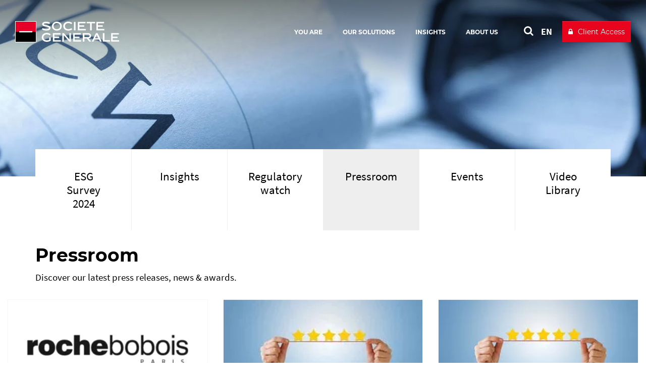

--- FILE ---
content_type: text/html; charset=utf-8
request_url: https://www.securities-services.societegenerale.com/en/insights/pressroom/summary-page/57544-3/
body_size: 7489
content:
<!DOCTYPE html>
<html dir="ltr" lang="en-Us">
<head>

<meta charset="utf-8">


<base href="https://www.securities-services.societegenerale.com/">



<meta name="viewport" content="user-scalable=no, initial-scale=1.0, maximum-scale=1, width=device-width" />
<meta name="twitter:card" content="summary" />
<meta name="format-detection" content="telephone=no" />















<title>Pressroom  - Societe Generale Securities Services</title><meta name="title" content="Pressroom" />
<!-- HrefLang&Canonic -->
<link rel="alternate" hreflang="fr" href="https://www.securities-services.societegenerale.com/fr/insights/espace-presse/summary-page/57544-3/" />
<link rel="alternate" hreflang="de" href="https://www.securities-services.societegenerale.com/de/insights/presse/summary-page/57544-3/" />
<link rel="alternate" hreflang="it" href="https://www.securities-services.societegenerale.com/it/insights/pressroom/summary-page/57544-3/" />
<link rel="alternate" hreflang="en" href="https://www.securities-services.societegenerale.com/en/insights/pressroom/summary-page/57544-3/" />
<link rel="canonical" href="https://www.securities-services.societegenerale.com/en/insights/pressroom/summary-page/57544-3/"  />
<!-- SocialsMetas -->
<meta property="og:title" content="Pressroom"/>
<meta property="og:site_name" content="Société Générale"/>
<meta property="og:image" content="https://www.securities-services.societegenerale.com//typo3temp/assets/_processed_/8/d/csm_pressroom-header_9e62d93df2.webp"/>
<meta property="twitter:card" content="summary_large_image"/>
<meta property="twitter:title" content="Pressroom"/>
<meta property="twitter:image" content="https://www.securities-services.societegenerale.com//typo3temp/assets/_processed_/8/d/csm_pressroom-header_9e62d93df2.webp"/>
<meta property="og:url" content="https://www.securities-services.societegenerale.com/en/insights/pressroom/summary-page/57544-3/"/>
<meta property="twitter:url" content="https://www.securities-services.societegenerale.com/en/insights/pressroom/summary-page/57544-3/"/>		<meta http-equiv="X-UA-Compatible" content="IE=edge" />
		<meta name="msapplication-config" content="none" /><link rel="apple-touch-icon" href="/typo3conf/ext/bi_template/res/img/sg.jpg" /><meta name="apple-mobile-web-app-title" content="Société Générale" /><meta name="apple-mobile-web-app-status-bar-style" content="default" /><meta name="apple-mobile-web-app-capable" content="yes" /><link rel="author" href="https://plus.google.com/108633454649832462728" /><link rel="alternate" type="application/rss+xml" href="https://feeds.feedburner.com/SGSSEN" title="Société Générale Securities Services - News" /><link rel="alternate" type="application/rss+xml" href="https://feeds.feedburner.com/SGSSEN" title="Société Générale Securities Services - News" /><link rel="alternate" type="application/rss+xml" href="https://feeds.feedburner.com/SGSSEN-videos" title="Société Générale Securities Services - videos" />		<link rel="shortcut icon" href="/typo3conf/ext/bi_template/themes/default/res/favicon/favicon.ico" type="image/x-icon">
		<link rel="icon" href="/typo3conf/ext/bi_template/themes/default/res/favicon/favicon.png" type="image/png">
		<link rel="icon" sizes="32x32" href="/typo3conf/ext/bi_template/themes/default/res/favicon/favicon-32.png" type="image/png">
		<link rel="icon" sizes="64x64" href="/typo3conf/ext/bi_template/themes/default/res/favicon/favicon-64.png" type="image/png">
		<link rel="icon" sizes="96x96" href="/typo3conf/ext/bi_template/themes/default/res/favicon/favicon-96.png" type="image/png">
		<link rel="icon" sizes="196x196" href="/typo3conf/ext/bi_template/themes/default/res/favicon/favicon-196.png" type="image/png">
		<meta name="msapplication-TileImage" content="/typo3conf/ext/bi_template/themes/default/res/favicon/favicon-144.png">
		<meta name="msapplication-TileColor" content="#FFFFFF"><script nonce="bWEGcVg2EK1FB5E+kW38AQ==" data-move="0">var GBIS = JSON.parse('{"movingLineColor":"#e60028","tracking":{"pageType":false},"lang":"en","frontend_editing":false}');</script><link rel="preload stylesheet" as="style" href="/typo3conf/ext/bi_template/themes/default/res/css/fonts.css" /><style type="text/css"></style><style type="text/css">.logo, .design2018.transparentHeader.transparentHeader--scrolled .logo{background-image:url("/fileadmin/user_upload/logos/sg_group_2025.svg");} .logoWhite .logo{background-image:url("/fileadmin/user_upload/logos/sg_group_2025-blanc.svg");} </style>
<link rel="alternate" hreflang="en-Us" href="https://www.securities-services.societegenerale.com/en/insights/pressroom/summary-page/57544-3/"/>
<link rel="alternate" hreflang="fr-FR" href="https://www.securities-services.societegenerale.com/fr/insights/espace-presse/summary-page/57544-3/"/>
<link rel="alternate" hreflang="de-DE" href="https://www.securities-services.societegenerale.com/de/insights/presse/summary-page/57544-3/"/>
<link rel="alternate" hreflang="it-IT" href="https://www.securities-services.societegenerale.com/it/insights/pressroom/summary-page/57544-3/"/>
<link rel="alternate" hreflang="x-default" href="https://www.securities-services.societegenerale.com/en/insights/pressroom/summary-page/57544-3/"/>
<link rel="stylesheet" href="/typo3conf/ext/bi_template/themes/default/res/css/styles.css?1769686158" media="all"><link rel="stylesheet" href="/fileadmin/extra_css/1979.css?1718792232" media="all"><link rel="stylesheet" href="/typo3conf/ext/ps_quantumsearch/Resources/Public/css/styles.css?1706549468" media="all"><link rel="stylesheet" type="text/css" href="/typo3temp/themecolorcss/1979-inline260130.css" media="all"></head>
<body class="fullwidth headerOneLine transparentHeader designPb2019 design2018 logoWhite pageTitle--menu page1985">
<noscript><iframe src="https://www.googletagmanager.com/ns.html?id=GTM-WTL5HKW" height="0" width="0" style="display:none;visibility:hidden"></iframe></noscript><!-- _headerOneLine.tmpl (pb2019) -->
<div id="menu_accessible">
	<ul>
		<li><a href="https://www.securities-services.societegenerale.com/en/insights/pressroom/summary-page/57544-3/#main" id="menu_accessible--main">Go to content</a></li>
		<li><a href="https://www.securities-services.societegenerale.com/en/insights/pressroom/summary-page/57544-3/#menu-header" id="menu_accessible--menu">Go to menu</a></li>
		<li><a href="https://www.securities-services.societegenerale.com/en/insights/pressroom/summary-page/57544-3/#form-search" id="menu_accessible--search">Go to search</a></li>
	</ul>
</div>

<div class="navmobile" id="navmobile">
	<div class="navmobileSearch"></div>
	<div class="navmobileMenu"></div>
	<div class="navmobileLang" data-label="OTHER LANGUAGES"></div>
</div>






<div class="mainContainer en">

	<header class="mainHeader mainHeader__oneline" role="banner">

		<div class="topHeader">
			<div class="container">
				<div class="row">
					<div class="col-sm-12">
						<div class="mainLogo" itemscope itemtype="http://schema.org/Organization" >
									<a href="/en/" itemprop="url" class="my-svg-container " aria-label="Société Générale - go to homepage" ><span class="logo"></span><div class="mainLogoBaseline"></div></a>
						</div>
						<nav class="mainHeader--menu" aria-label="navigation principale">
							<ul class="mainMenuOneLine"><li id="itemMenu31730" class="lvl1 theme"><a href="/en/you-are/"><span>You are</span></a><ul class="mainMenuOneLine__sub"><li id="itemMenu13220" class="lvl1 theme0"><a href="/en/solution-finder/asset-managers/"><span>Asset Managers</span></a></li><li id="itemMenu13222" class="lvl1 theme0"><a href="/en/solution-finder/asset-owners/"><span>Asset Owners</span></a></li><li id="itemMenu13224" class="lvl1 theme0"><a href="/en/solution-finder/private-equity-real-estate-loan-funds-managers/"><span>Private Equity, Real Estate & Private Debt Funds Managers</span></a></li><li id="itemMenu13228" class="lvl1 theme0"><a href="/en/solution-finder/banks-brokers-dealers/"><span>Banks, Brokers & Dealers</span></a></li><li id="itemMenu13226" class="lvl1 theme0"><a href="/en/solution-finder/issuers/"><span>Issuers</span></a></li></ul></li><li id="itemMenu12904" class="lvl1 theme0"><a href="/en/solution-finder/"><span>Our solutions </span></a><ul class="mainMenuOneLine__sub"><li id="itemMenu12914" class="lvl1 theme0"><a href="/en/solution-finder/execution-dealing-services-deal/"><span>Execution & Dealing Services (I-DEAL)</span></a></li><li id="itemMenu12918" class="lvl1 theme0"><a href="/en/solution-finder/alternative-funds-services-private-equity-real-estate-loan-funds/"><span>Alternative Funds Services and Financing Solutions</span></a></li><li id="itemMenu24560" class="lvl1 theme"><a href="/en/solution-finder/etf-fund-services/"><span>ETF Fund Services</span></a></li><li id="itemMenu27522" class="lvl1 theme"><a href="/en/solution-finder/our-esg-solutions/"><span>Our ESG solutions</span></a></li><li id="itemMenu28627" class="lvl1 theme"><a href="/en/solution-finder/my-sgss/" title="Optimisez vos interactions avec MySGSS, un point d’entrée unique à tous vos services SGSS"><span>MySGSS</span></a></li><li class="mainMenuOneLine__sub__sep"></li><li id="itemMenu13230" class="lvl1 theme0"><a href="/en/solution-finder/"><span>All solutions</span></a></li></ul></li><li id="itemMenu8622" class="lvl1 theme0"><a href="/en/insights/" aria-current="true"><span>Insights</span></a><ul class="mainMenuOneLine__sub"><li id="itemMenu29632" class="lvl1 theme"><a href="/en/insights/esg-survey-2024/"><span>ESG Survey 2024</span></a></li><li id="itemMenu25214" class="lvl1 theme"><a href="/en/insights/" aria-current="true"><span>Insights</span></a></li><li id="itemMenu12897" class="lvl1 theme0"><a href="/en/insights/regulatory-watch/"><span>Regulatory watch</span></a></li><li id="itemMenu1985" class="lvl1 theme0"><a href="/en/insights/pressroom/" aria-current="page"><span>Pressroom</span></a></li><li id="itemMenu12895" class="lvl1 theme0"><a href="/en/insights/upcoming-events/"><span>Events</span></a></li><li id="itemMenu2059" class="lvl1 theme0"><a href="/en/insights/video-library/"><span>Video Library</span></a></li></ul></li><li id="itemMenu1989" class="lvl1 theme0"><a href="/en/about/"><span>About us</span></a><ul class="mainMenuOneLine__sub"><li id="itemMenu12942" class="lvl1 theme0"><a href="https://www.securities-services.societegenerale.com/en/about/#company"><span>Company</span></a></li><li id="itemMenu12944" class="lvl1 theme0"><a href="https://www.securities-services.societegenerale.com/en/about/#clients"><span>Our clients</span></a></li><li id="itemMenu1986" class="lvl1 theme0"><a href="/en/about/locations/"><span>Locations</span></a></li><li id="itemMenu12987" class="lvl1 theme0"><a href="https://www.securities-services.societegenerale.com/en/about/#governance"><span>Governance</span></a></li><li id="itemMenu12948" class="lvl1 theme0"><a href="https://www.securities-services.societegenerale.com/en/about/#joinus"><span>Join us</span></a></li><li id="itemMenu12946" class="lvl1 theme0"><a href="https://www.securities-services.societegenerale.com/en/about/#awardsandcertifications"><span>Certifications</span></a></li></ul></li></ul>
						</nav>
						<div class="actionsMenu">
							<div class="search actionsMenuItem" id="form-search"  role="search">
								
        <!-- case 3 : Quantum -->
        <div id="sb-search" class="sb-search sb-search--qwant">
            <a class="searchQwantum" href="/en/search-results/">
                <span class="searchQwantum__label">Search with Quantum</span>
                <span class="fa fa-search"></span>
            </a>
        </div>
    









							</div>
							<div class="langList actionsMenuItem" aria-haspopup="true"><div id="langueSwitcherForm"><ul><li><a lang="en" data-idlang="0" aria-label="See website in English" title="English" href="/en/insights/pressroom/summary-page/57544-3/" class="anim__underline act" aria-current="page">EN</a></li><li><a lang="fr" data-idlang="2" aria-label="See website in Français" title="Français" href="/fr/insights/espace-presse/summary-page/57544-3/" class="anim__underline">FR</a></li><li><a lang="it" data-idlang="8" aria-label="See website in Italian" title="Italian" href="/it/insights/pressroom/summary-page/57544-3/" class="anim__underline">IT</a></li><li><a lang="de" data-idlang="3" aria-label="See website in Deutsch" title="Deutsch" href="/de/insights/presse/summary-page/57544-3/" class="anim__underline">DE</a></li></ul></div></div>
							<div class="clientBtn"><div class="mobileBaseline"></div><div id="clientBtnDropDown">		<a 
									href="https://www.securities-services.societegenerale.com/en/login-sgmarkets" 
									target="_blank" 
									onclick='ga("send", {"hitType" : "event","eventCategory" : "Client button","eventAction" : "click","eventLabel" : "Client Access"});'
									title="Client access to : Client Access " 
									class="btn btn-primary"><span>Client Access</span></a></div></div>
						</div>
						<div class="menuButton">
							<button class="bt-menu-trigger" aria-expanded="false" aria-controls="navmobile"><strong class="accessi">menu</strong><span></span></button>
						</div>
					</div>
				</div>
			</div>
			
		</div>

	</header>
<!-- fullwide.withheader2018.tmpl -->
<main id="main" role="main">

	

	<div class="contentHeader" >
		<div class="headerImage" data-ratio="4.08" data-stellar-background-ratio="0.5">	<img srcset="/typo3temp/assets/_processed_/8/d/csm_pressroom-header_b72bd54e5d.webp 810w, /typo3temp/assets/_processed_/8/d/csm_pressroom-header_552fbbde0a.webp 1920w" sizes="100vw" src="/typo3temp/assets/_processed_/8/d/csm_pressroom-header_552fbbde0a.webp" width="1920" height="471" alt="" /></div>
	</div>


	<div class="zonetitre ">
		<div class="container maincontainer">
			<div class="row zonetitre__rootline">
				<div class="col-md-12">
					<nav aria-label="Breadcrumb"><ol class="rootline-menu breadcrumb" itemscope itemtype="https://schema.org/BreadcrumbList"><li itemprop="itemListElement" itemscope itemtype="https://schema.org/ListItem" class="first"><a href="/en/" itemscope itemprop="item" itemtype="https://schema.org/WebPage"><span itemprop="name">Home</span></a><meta itemprop="position" content="1"></li><li  itemprop="itemListElement" itemscope itemtype="https://schema.org/ListItem"><a href="/en/insights/" itemscope itemprop="item" itemtype="https://schema.org/WebPage"><span itemprop="name">Insights and news</span></a><meta itemprop="position" content="2"></li><li aria-current="page" itemprop="itemListElement" itemscope itemtype="https://schema.org/ListItem"><span itemprop="name">Pressroom</span><meta itemprop="position" content="3"></li></ol></nav>
				</div>
			</div>
			<div class="row zonetitre__socials" >
				<div class="col-md-12" >
					
				</div>
			</div>
			<div class="row zonetitre__title">
				<div class="col-md-12" role="main">
					
					
				</div>
			</div>
			<div class="pageMenu"><a href="/en/insights/esg-survey-2024/">ESG Survey 2024</a><a href="/en/insights/">Insights</a><a href="/en/insights/regulatory-watch/">Regulatory watch</a><a href="/en/insights/pressroom/" class="active" aria-current="page">Pressroom</a><a href="/en/insights/upcoming-events/">Events</a><a href="/en/insights/video-library/">Video Library</a></div>
		</div><!-- fin de maincontainer -->
	</div><!-- fint zonetitre-->


	

	<div class="container container_fullwide content">
		<div class="row">
			<div class="col-md-12 mainCol" role="main">
				<div class="containerContent">
					<div data-anchor="#c119293" class="ttcContent  default" >
<div id="c119293" class="frame frame-default frame-type-header frame-layout-0"><h2 class="">
				Pressroom
			</h2></div>

</div><div data-anchor="#c119297" class="ttcContent  default" >
<div id="c119297" class="frame frame-default frame-type-text frame-layout-0"><a id="pressreleases"></a><p class="bodytext">Discover our latest press releases, news &amp; awards.</p></div>

</div><div data-anchor="#c57544" class="ttcContent  default ttcContent_fullwidth " >
<div id="c57544" class="frame frame-default frame-type-list frame-layout-0"><!--

		BEGIN: Content of extension "bi_sg_summary", plugin "tx_bisgsummary_pi2"

	--><div class="tx-bisgsummary-pi2"><div class="wallCard nbPerLine3" id="wallCard57544"><div class="summaryWallAjax"><div class="resultsContainer"><div class="wallCardItems"><div class="wallCardRow wallCardRow_card"><div id="card2-21317" tabindex="0"
					 class="card cardType2"
					 data-dimratio="1-1"
					 data-dimratiomobile="1-1"
					 data-type="2"
					 data-ref="2-21317"
					 data-href="/en/insights/pressroom/press/news/sgss-roche-bobois-issuer-services/"
				
				
				
				aria-label="Societe Generale Securities Services (SGSS) chosen by Roche Bobois for its complete range of Issuer Services"
				><div class="cardContent  haveDate  haveVisuel haveDesc dateAbove"><div class="cardContentSub"><div class="visuel"><img srcset="/typo3temp/assets/_processed_/4/e/csm_RocheBobois_SGSS_Main_261f600315.webp 1x, /typo3temp/assets/_processed_/4/e/csm_RocheBobois_SGSS_Main_bcf73561c5.webp 2x" src="/typo3temp/assets/_processed_/4/e/csm_RocheBobois_SGSS_Main_bcf73561c5.webp" width="600" height="300" alt="" /></div><div class="mask"></div><div class="cardContentTxt"><span class="dateTitle">
									05 Jul 2022
								</span><br /><span class="title">
								Societe Generale Securities Services (SGSS) chosen by Roche Bobois for its complete range of Issuer Services
								
							</span><br /><span class="desc">Having won the request for proposal launched by Roche Bobois SA in early 2022, SGSS is now in charge of the full set of...</span></div><div class="taxoWrap"><div class="taxoLabel">Press</div><div class="desc">Having won the request for proposal launched by Roche Bobois SA in early 2022, SGSS is now in charge of the full set of issuer services...</div><a class="googleLink" tabindex="-1" href="/en/insights/pressroom/press/news/sgss-roche-bobois-issuer-services/">Societe Generale Securities Services (SGSS) chosen by Roche Bobois for its complete range of Issuer Services</a></div></div></div></div></div><div class="wallCardRow wallCardRow_card"><div id="card2-21271" tabindex="0"
					 class="card cardType2"
					 data-dimratio="1-1"
					 data-dimratiomobile="1-1"
					 data-type="2"
					 data-ref="2-21271"
					 data-href="/en/insights/pressroom/press/news/sgss-switzerland-romania-czech-republic-morocco-awarded-best-sub-custodian-bank-2022-global-finance/"
				
				
				
				aria-label="Societe Generale Securities Services (SGSS) Switzerland, Romania, Czech Republic and Morocco awarded best sub-custodian bank 2022 by Global Finance"
				><div class="cardContent  haveDate  haveVisuel haveDesc dateAbove"><div class="cardContentSub"><div class="visuel"><img srcset="/typo3temp/assets/_processed_/d/1/csm_Global-Custody-Award-2020-Russia-main_04_db0a4cd19d.webp 1x, /typo3temp/assets/_processed_/d/1/csm_Global-Custody-Award-2020-Russia-main_04_e8032757bb.webp 2x" src="/typo3temp/assets/_processed_/d/1/csm_Global-Custody-Award-2020-Russia-main_04_e8032757bb.webp" width="500" height="250" alt="" /></div><div class="mask"></div><div class="cardContentTxt"><span class="dateTitle">
									20 Jun 2022
								</span><br /><span class="title">
								Societe Generale Securities Services (SGSS) Switzerland, Romania, Czech Republic and Morocco awarded best sub-custodian bank 2022 by Global Finance
								
							</span><br /><span class="desc">On May 30th 2022, Global Finance announced its selections for the 20th annual Best Sub-custodian Bank Awards of the...</span></div><div class="taxoWrap"><div class="taxoLabel">Press</div><div class="desc">On May 30th 2022, Global Finance announced its selections for the 20th annual Best Sub-custodian Bank Awards of the year. SGSS has been awarded for its services in Switzerland, Romania, Czech Republic and Morocco.</div><a class="googleLink" tabindex="-1" href="/en/insights/pressroom/press/news/sgss-switzerland-romania-czech-republic-morocco-awarded-best-sub-custodian-bank-2022-global-finance/">Societe Generale Securities Services (SGSS) Switzerland, Romania, Czech Republic and Morocco awarded best sub-custodian bank 2022 by Global Finance</a></div></div></div></div></div><div class="wallCardRow wallCardRow_card"><div id="card2-21274" tabindex="0"
					 class="card cardType2"
					 data-dimratio="1-1"
					 data-dimratiomobile="1-1"
					 data-type="2"
					 data-ref="2-21274"
					 data-href="/en/insights/pressroom/press/news/the-brvm-awards-societe-generale-cote-ivoire-best-custodian-bank/"
				
				
				
				aria-label="The BRVM awards Societe Generale in Côte d'Ivoire "Best Custodian Bank" "
				><div class="cardContent  haveDate  haveVisuel haveDesc dateAbove"><div class="cardContentSub"><div class="visuel"><img srcset="/typo3temp/assets/_processed_/7/3/csm_Award-Main_02_f59dcd824d.webp 1x, /typo3temp/assets/_processed_/7/3/csm_Award-Main_02_fc8e915e28.webp 2x" src="/typo3temp/assets/_processed_/7/3/csm_Award-Main_02_fc8e915e28.webp" width="500" height="250" alt="" /></div><div class="mask"></div><div class="cardContentTxt"><span class="dateTitle">
									20 Jun 2022
								</span><br /><span class="title">
								The BRVM awards Societe Generale in Côte d'Ivoire "Best Custodian Bank" 
								
							</span><br /><span class="desc">Societe Generale Côte d'Ivoire is named "Best Custodian Bank" by BRVM for the third consecutive year!</span></div><div class="taxoWrap"><div class="taxoLabel">Press</div><div class="desc">Societe Generale Côte d&#039;Ivoire is named &quot;Best Custodian Bank&quot; by BRVM for the third consecutive year!</div><a class="googleLink" tabindex="-1" href="/en/insights/pressroom/press/news/the-brvm-awards-societe-generale-cote-ivoire-best-custodian-bank/">The BRVM awards Societe Generale in Côte d'Ivoire "Best Custodian Bank" </a></div></div></div></div></div><div class="wallCardRow wallCardRow_card"><div id="card2-21235" tabindex="0"
					 class="card cardType2"
					 data-dimratio="1-1"
					 data-dimratiomobile="1-1"
					 data-type="2"
					 data-ref="2-21235"
					 data-href="/en/insights/pressroom/press/news/isabelle-salomone-appointed-head-societe-generale-securities-services-switzerland/"
				
				
				
				aria-label="Isabelle Salomone appointed Head of Societe Generale Securities Services for Switzerland"
				><div class="cardContent  haveDate  haveVisuel haveDesc dateAbove"><div class="cardContentSub"><div class="visuel"><img srcset="/typo3temp/assets/_processed_/8/a/csm_Main_Isabelle_Salomone_SGSS_4d89ee1d9e.webp 1x, /typo3temp/assets/_processed_/8/a/csm_Main_Isabelle_Salomone_SGSS_7432ae4d1f.webp 2x" src="/typo3temp/assets/_processed_/8/a/csm_Main_Isabelle_Salomone_SGSS_7432ae4d1f.webp" width="374" height="187" alt="" /></div><div class="mask"></div><div class="cardContentTxt"><span class="dateTitle">
									01 Jun 2022
								</span><br /><span class="title">
								Isabelle Salomone appointed Head of Societe Generale Securities Services for Switzerland
								
							</span><br /><span class="desc">Societe Generale announces the appointment of Isabelle Salomone as Head of Societe Generale Securities Services (SGSS)...</span></div><div class="taxoWrap"><div class="taxoLabel">Press</div><div class="desc">Societe Generale announces the appointment of Isabelle Salomone as Head of Societe Generale Securities Services (SGSS) in Switzerland.</div><a class="googleLink" tabindex="-1" href="/en/insights/pressroom/press/news/isabelle-salomone-appointed-head-societe-generale-securities-services-switzerland/">Isabelle Salomone appointed Head of Societe Generale Securities Services for Switzerland</a></div></div></div></div></div><div class="wallCardRow wallCardRow_card"><div id="card2-21039" tabindex="0"
					 class="card cardType2"
					 data-dimratio="1-1"
					 data-dimratiomobile="1-1"
					 data-type="2"
					 data-ref="2-21039"
					 data-href="/en/insights/pressroom/press/news/sgss-chosen-cnp-assurances-manage-emir-initial-margin-complex-derivatives/"
				
				
				
				aria-label="Societe Generale Securities Services chosen by CNP Assurances to manage EMIR Initial Margin for complex derivatives"
				><div class="cardContent  haveDate  haveVisuel haveDesc dateAbove"><div class="cardContentSub"><div class="visuel"><img srcset="/typo3temp/assets/_processed_/b/f/csm_Main_02_3462f89da2.webp 1x, /typo3temp/assets/_processed_/b/f/csm_Main_02_18c51ec743.webp 2x" src="/typo3temp/assets/_processed_/b/f/csm_Main_02_18c51ec743.webp" width="600" height="300" alt="" /></div><div class="mask"></div><div class="cardContentTxt"><span class="dateTitle">
									28 Apr 2022
								</span><br /><span class="title">
								Societe Generale Securities Services chosen by CNP Assurances to manage EMIR Initial Margin for complex derivatives
								
							</span><br /><span class="desc">For more than 15 years, Societe Generale Securities Services has ensured the independent valuation of CNP Assurances’...</span></div><div class="taxoWrap"><div class="taxoLabel">Press</div><div class="desc">For more than 15 years, Societe Generale Securities Services has ensured the independent valuation of CNP Assurances’ structured products’ collateral management, as well as variation margin processing. </div><a class="googleLink" tabindex="-1" href="/en/insights/pressroom/press/news/sgss-chosen-cnp-assurances-manage-emir-initial-margin-complex-derivatives/">Societe Generale Securities Services chosen by CNP Assurances to manage EMIR Initial Margin for complex derivatives</a></div></div></div></div></div><div class="wallCardRow wallCardRow_card"><div id="card2-20984" tabindex="0"
					 class="card cardType2"
					 data-dimratio="1-1"
					 data-dimratiomobile="1-1"
					 data-type="2"
					 data-ref="2-20984"
					 data-href="/en/insights/pressroom/press/news/societe-generale-securities-services-expands-partnership-with-simcorp/"
				
				
				
				aria-label="Societe Generale Securities Services expands partnership with Simcorp"
				><div class="cardContent  haveDate  haveVisuel haveDesc dateAbove"><div class="cardContentSub"><div class="visuel"><img srcset="/typo3temp/assets/_processed_/3/6/csm_Main_Simcorp_71fc000808.webp 1x, /typo3temp/assets/_processed_/3/6/csm_Main_Simcorp_dcc3ec3c21.webp 2x" src="/typo3temp/assets/_processed_/3/6/csm_Main_Simcorp_dcc3ec3c21.webp" width="600" height="300" alt="" /></div><div class="mask"></div><div class="cardContentTxt"><span class="dateTitle">
									05 Apr 2022
								</span><br /><span class="title">
								Societe Generale Securities Services expands partnership with Simcorp
								
							</span><br /><span class="desc">SimCorp, an independent provider of SaaS (Software as a Service) investment management solutions, and Societe Generale...</span></div><div class="taxoWrap"><div class="taxoLabel">Press</div><div class="desc">SimCorp, an independent provider of SaaS (Software as a Service) investment management solutions, and Societe Generale Securities Services (SGSS) today announced an extension to their partnership until 2028 to promote front-to-back solutions dedicated to asset managers. </div><a class="googleLink" tabindex="-1" href="/en/insights/pressroom/press/news/societe-generale-securities-services-expands-partnership-with-simcorp/">Societe Generale Securities Services expands partnership with Simcorp</a></div></div></div></div></div><div class="wallCardRow wallCardRow_card"><div id="card2-20906" tabindex="0"
					 class="card cardType2"
					 data-dimratio="1-1"
					 data-dimratiomobile="1-1"
					 data-type="2"
					 data-ref="2-20906"
					 data-href="/en/insights/pressroom/press/news/sgss-chosen-sofidy-for-depositary-services/"
				
				
				
				aria-label="Societe Generale Securities Services (SGSS) chosen by Sofidy for the depositary services of its Alternative Investment Funds (AIF)"
				><div class="cardContent  haveDate  haveVisuel haveDesc dateAbove"><div class="cardContentSub"><div class="visuel"><img srcset="/typo3temp/assets/_processed_/f/8/csm_main_3cacca9eb0.webp 1x, /typo3temp/assets/_processed_/f/8/csm_main_4fd20671f0.webp 2x" src="/typo3temp/assets/_processed_/f/8/csm_main_4fd20671f0.webp" width="600" height="300" alt="" /></div><div class="mask"></div><div class="cardContentTxt"><span class="dateTitle">
									09 Mar 2022
								</span><br /><span class="title">
								Societe Generale Securities Services (SGSS) chosen by Sofidy for the depositary services of its Alternative Investment Funds (AIF)
								
							</span><br /><span class="desc">SGSS has thus been entrusted with the depositary services of 5 AIFs managed by Sofidy for a total of EUR 3.7 billion in...</span></div><div class="taxoWrap"><div class="taxoLabel">Press</div><div class="desc">SGSS has thus been entrusted with the depositary services of 5 AIFs managed by Sofidy for a total of EUR 3.7 billion in assets under management.</div><a class="googleLink" tabindex="-1" href="/en/insights/pressroom/press/news/sgss-chosen-sofidy-for-depositary-services/">Societe Generale Securities Services (SGSS) chosen by Sofidy for the depositary services of its Alternative Investment Funds (AIF)</a></div></div></div></div></div><div class="wallCardRow wallCardRow_card"><div id="card2-20831" tabindex="0"
					 class="card cardType2"
					 data-dimratio="1-1"
					 data-dimratiomobile="1-1"
					 data-type="2"
					 data-ref="2-20831"
					 data-href="/en/insights/pressroom/press/news/societe-generale-securities-services-and-societe-generale-ghana-launch-new-securities-custody-offer/"
				
				
				
				aria-label="Societe Generale Securities Services and Societe Generale Ghana launch a new securities custody offer in Ghana "
				><div class="cardContent  haveDate  haveVisuel haveDesc dateAbove"><div class="cardContentSub"><div class="visuel"><img srcset="/typo3temp/assets/_processed_/f/0/csm_MAIN_Ghana_692f65a388.webp 1x, /typo3temp/assets/_processed_/f/0/csm_MAIN_Ghana_fea11d88ce.webp 2x" src="/typo3temp/assets/_processed_/f/0/csm_MAIN_Ghana_fea11d88ce.webp" width="600" height="300" alt="" /></div><div class="mask"></div><div class="cardContentTxt"><span class="dateTitle">
									08 Feb 2022
								</span><br /><span class="title">
								Societe Generale Securities Services and Societe Generale Ghana launch a new securities custody offer in Ghana 
								
							</span><br /><span class="desc">Societe Generale Securities Services (SGSS) is expanding its securities custody offering in Africa, drawing on the...</span></div><div class="taxoWrap"><div class="taxoLabel">Press</div><div class="desc">Societe Generale Securities Services (SGSS) is expanding its securities custody offering in Africa, drawing on the expertise of Societe Generale Ghana, the Group&#039;s subsidiary in the country.</div><a class="googleLink" tabindex="-1" href="/en/insights/pressroom/press/news/societe-generale-securities-services-and-societe-generale-ghana-launch-new-securities-custody-offer/">Societe Generale Securities Services and Societe Generale Ghana launch a new securities custody offer in Ghana </a></div></div></div></div></div><div class="wallCardRow wallCardRow_card"><div id="card2-20625" tabindex="0"
					 class="card cardType2"
					 data-dimratio="1-1"
					 data-dimratiomobile="1-1"
					 data-type="2"
					 data-ref="2-20625"
					 data-href="/en/insights/pressroom/press/news/partnership-societe-generale-securities-services-lumi-technologies/"
				
				
				
				aria-label="Partnership signed between Societe Generale Securities Services and Lumi Technologies"
				><div class="cardContent  haveDate  haveVisuel haveDesc dateAbove"><div class="cardContentSub"><div class="visuel"><img srcset="/typo3temp/assets/_processed_/a/6/csm_LUMI-SGSS-MAIN_53607f3939.webp 1x, /typo3temp/assets/_processed_/a/6/csm_LUMI-SGSS-MAIN_fa1929a7ef.webp 2x" src="/typo3temp/assets/_processed_/a/6/csm_LUMI-SGSS-MAIN_fa1929a7ef.webp" width="500" height="250" alt="" /></div><div class="mask"></div><div class="cardContentTxt"><span class="dateTitle">
									19 Jan 2022
								</span><br /><span class="title">
								Partnership signed between Societe Generale Securities Services and Lumi Technologies
								
							</span><br /><span class="desc">Societe Generale Securities Services (SGSS) and Lumi Technologies have signed a partnership aiming to ensure the...</span></div><div class="taxoWrap"><div class="taxoLabel">Press</div><div class="desc">Societe Generale Securities Services (SGSS) and Lumi Technologies have signed a partnership aiming to ensure the long-term success of the tablet voting service and offer new remote voting services for General Meetings.</div><a class="googleLink" tabindex="-1" href="/en/insights/pressroom/press/news/partnership-societe-generale-securities-services-lumi-technologies/">Partnership signed between Societe Generale Securities Services and Lumi Technologies</a></div></div></div></div></div><div class="wallCardRow wallCardRow_card"><div id="card2-20521" tabindex="0"
					 class="card cardType2"
					 data-dimratio="1-1"
					 data-dimratiomobile="1-1"
					 data-type="2"
					 data-ref="2-20521"
					 data-href="/en/insights/pressroom/press/news/melanion-capital-launches-the-world-first-etf-linked-bitcoin-with-support-societe-generale-securitie/"
				
				
				
				aria-label="Melanion Capital launches the world's first ETF linked to Bitcoin with the support of Societe Generale Securities Services"
				><div class="cardContent  haveDate  haveVisuel haveDesc dateAbove"><div class="cardContentSub"><div class="visuel"><img srcset="/typo3temp/assets/_processed_/4/0/csm_Melanion-SGSS_Main_7c2ac69431.webp 1x, /typo3temp/assets/_processed_/4/0/csm_Melanion-SGSS_Main_f4efb99e5b.webp 2x" src="/typo3temp/assets/_processed_/4/0/csm_Melanion-SGSS_Main_f4efb99e5b.webp" width="500" height="250" alt="" /></div><div class="mask"></div><div class="cardContentTxt"><span class="dateTitle">
									13 Dec 2021
								</span><br /><span class="title">
								Melanion Capital launches the world's first ETF linked to Bitcoin with the support of Societe Generale Securities Services
								
							</span><br /><span class="desc">Melanion Capital has appointed Societe Generale Securities Services (SGSS) as depobank, custodian, transfer agent and...</span></div><div class="taxoWrap"><div class="taxoLabel">Press</div><div class="desc">Melanion Capital has appointed Societe Generale Securities Services (SGSS) as depobank, custodian, transfer agent and fund administrator for the issuance of the first Bitcoin related ETF* UCITS**.</div><a class="googleLink" tabindex="-1" href="/en/insights/pressroom/press/news/melanion-capital-launches-the-world-first-etf-linked-bitcoin-with-support-societe-generale-securitie/">Melanion Capital launches the world's first ETF linked to Bitcoin with the support of Societe Generale Securities Services</a></div></div></div></div></div><div class="wallCardRow wallCardRow_card"><div id="card2-20273" tabindex="0"
					 class="card cardType2"
					 data-dimratio="1-1"
					 data-dimratiomobile="1-1"
					 data-type="2"
					 data-ref="2-20273"
					 data-href="/en/insights/pressroom/press/news/societe-generale-securities-services-mandated-fidelity-international-securities-lending-services/"
				
				
				
				aria-label="Societe Generale Securities Services (SGSS) mandated by Fidelity International for its securities lending services"
				><div class="cardContent  haveDate  haveVisuel haveDesc dateAbove"><div class="cardContentSub"><div class="visuel"><img srcset="/typo3temp/assets/_processed_/0/4/csm_Fil_gestion_main_06b5420d45.webp 1x, /typo3temp/assets/_processed_/0/4/csm_Fil_gestion_main_4fcacdf2ab.webp 2x" src="/typo3temp/assets/_processed_/0/4/csm_Fil_gestion_main_4fcacdf2ab.webp" width="600" height="300" alt="" /></div><div class="mask"></div><div class="cardContentTxt"><span class="dateTitle">
									30 Sep 2021
								</span><br /><span class="title">
								Societe Generale Securities Services (SGSS) mandated by Fidelity International for its securities lending services
								
							</span><br /><span class="desc">The asset management company FIL Gestion - Fidelity International, a client since 2011, demonstrates its confidence in...</span></div><div class="taxoWrap"><div class="taxoLabel">Press</div><div class="desc">The asset management company FIL Gestion - Fidelity International, a client since 2011, demonstrates its confidence in SGSS.</div><a class="googleLink" tabindex="-1" href="/en/insights/pressroom/press/news/societe-generale-securities-services-mandated-fidelity-international-securities-lending-services/">Societe Generale Securities Services (SGSS) mandated by Fidelity International for its securities lending services</a></div></div></div></div></div><div class="wallCardRow wallCardRow_card"><div id="card2-20253" tabindex="0"
					 class="card cardType2"
					 data-dimratio="1-1"
					 data-dimratiomobile="1-1"
					 data-type="2"
					 data-ref="2-20253"
					 data-href="/en/insights/pressroom/press/news/sbi-global-securities-services-outperformer-global-custodian-2021-mutual-fund-administration-survey/"
				
				
				
				aria-label="SBI-SG Global Securities Services Outperformer in Global Custodian’s 2021 Mutual Fund Administration survey"
				><div class="cardContent  haveDate  haveVisuel haveDesc dateAbove"><div class="cardContentSub"><div class="visuel"><img srcset="/typo3temp/assets/_processed_/a/8/csm_SBI-SG_image__3__Main_02_b728213e97.webp 1x, /typo3temp/assets/_processed_/a/8/csm_SBI-SG_image__3__Main_02_67f660e296.webp 2x" src="/typo3temp/assets/_processed_/a/8/csm_SBI-SG_image__3__Main_02_67f660e296.webp" width="600" height="300" alt="" /></div><div class="mask"></div><div class="cardContentTxt"><span class="dateTitle">
									27 Sep 2021
								</span><br /><span class="title">
								SBI-SG Global Securities Services Outperformer in Global Custodian’s 2021 Mutual Fund Administration survey
								
							</span><br /><span class="desc">We are delighted to announce that SBI-SG Global Securities Services, a joint venture between State Bank of India (SBI)...</span></div><div class="taxoWrap"><div class="taxoLabel">Press</div><div class="desc">We are delighted to announce that SBI-SG Global Securities Services, a joint venture between State Bank of India (SBI) and Societe Generale Securities Services (SGSS) has been rated as Outstanding Performer in the Global Custodian’s 2021 Mutual Fund Administration Survey. The results of the survey were published in the Summer edition of the Global Custodian...</div><a class="googleLink" tabindex="-1" href="/en/insights/pressroom/press/news/sbi-global-securities-services-outperformer-global-custodian-2021-mutual-fund-administration-survey/">SBI-SG Global Securities Services Outperformer in Global Custodian’s 2021 Mutual Fund Administration survey</a></div></div></div></div></div><div class="wallCardRow wallCardRow_card"><div id="card2-20215" tabindex="0"
					 class="card cardType2"
					 data-dimratio="1-1"
					 data-dimratiomobile="1-1"
					 data-type="2"
					 data-ref="2-20215"
					 data-href="/en/insights/pressroom/press/news/appointments-within-societe-generale-securities-services/"
				
				
				
				aria-label="Appointments within Societe Generale Securities Services"
				><div class="cardContent  haveDate  haveVisuel haveDesc dateAbove"><div class="cardContentSub"><div class="visuel"><img srcset="/typo3temp/assets/_processed_/b/4/csm_Appointment_Alexandra_Chauvel-Gildas_Le_Treut_SGSS_Main_734f6a2fba.webp 1x, /typo3temp/assets/_processed_/b/4/csm_Appointment_Alexandra_Chauvel-Gildas_Le_Treut_SGSS_Main_678b27b5c6.webp 2x" src="/typo3temp/assets/_processed_/b/4/csm_Appointment_Alexandra_Chauvel-Gildas_Le_Treut_SGSS_Main_678b27b5c6.webp" width="600" height="300" alt="" /></div><div class="mask"></div><div class="cardContentTxt"><span class="dateTitle">
									16 Sep 2021
								</span><br /><span class="title">
								Appointments within Societe Generale Securities Services
								
							</span><br /><span class="desc">Societe Generale Securities Services (SGSS) announces the appointments of Alexandra Chauvel and Gildas Le Treut as...</span></div><div class="taxoWrap"><div class="taxoLabel">Press</div><div class="desc">Societe Generale Securities Services (SGSS) announces the appointments of Alexandra Chauvel and Gildas Le Treut as co-directors of Coverage, Marketing and Solutions (CMS).</div><a class="googleLink" tabindex="-1" href="/en/insights/pressroom/press/news/appointments-within-societe-generale-securities-services/">Appointments within Societe Generale Securities Services</a></div></div></div></div></div><div class="wallCardRow wallCardRow_card"><div id="card2-20044" tabindex="0"
					 class="card cardType2"
					 data-dimratio="1-1"
					 data-dimratiomobile="1-1"
					 data-type="2"
					 data-ref="2-20044"
					 data-href="/en/insights/pressroom/press/news/societe-generale-securities-services-and-mfex-step-their-partnership/"
				
				
				
				aria-label="Societe Generale Securities Services and MFEX step up their partnership"
				><div class="cardContent  haveDate  haveVisuel haveDesc dateAbove"><div class="cardContentSub"><div class="visuel"><img srcset="/typo3temp/assets/_processed_/4/e/csm_MFEX_Main_e90bd80b17.webp 1x, /typo3temp/assets/_processed_/4/e/csm_MFEX_Main_45cf75347a.webp 2x" src="/typo3temp/assets/_processed_/4/e/csm_MFEX_Main_45cf75347a.webp" width="500" height="250" alt="" /></div><div class="mask"></div><div class="cardContentTxt"><span class="dateTitle">
									08 Jul 2021
								</span><br /><span class="title">
								Societe Generale Securities Services and MFEX step up their partnership
								
							</span><br /><span class="desc">The partnership between Societe Generale Securities Services (SGSS) and MFEX, initiated in 2019, is now achieving all...</span></div><div class="taxoWrap"><div class="taxoLabel">Press</div><div class="desc">The partnership between Societe Generale Securities Services (SGSS) and MFEX, initiated in 2019, is now achieving all its objectives by offering clients comprehensive coverage and a full range of services in fund distribution.</div><a class="googleLink" tabindex="-1" href="/en/insights/pressroom/press/news/societe-generale-securities-services-and-mfex-step-their-partnership/">Societe Generale Securities Services and MFEX step up their partnership</a></div></div></div></div></div><div class="wallCardRow wallCardRow_card"><div id="card2-19979" tabindex="0"
					 class="card cardType2"
					 data-dimratio="1-1"
					 data-dimratiomobile="1-1"
					 data-type="2"
					 data-ref="2-19979"
					 data-href="/en/insights/pressroom/press/news/societe-generale-securities-services-italy-wins-mandate-depositary-bank-from-clessidra-private-equit/"
				
				
				
				aria-label="Societe Generale Securities Services in Italy wins a mandate as depositary bank from Clessidra Private Equity SGR"
				><div class="cardContent  haveDate  haveVisuel haveDesc dateAbove"><div class="cardContentSub"><div class="visuel"><img srcset="/typo3temp/assets/_processed_/7/e/csm_Main-Clessidra_2c201c2637.webp 1x, /typo3temp/assets/_processed_/7/e/csm_Main-Clessidra_ef9a09f751.webp 2x" src="/typo3temp/assets/_processed_/7/e/csm_Main-Clessidra_ef9a09f751.webp" width="500" height="250" alt="" /></div><div class="mask"></div><div class="cardContentTxt"><span class="dateTitle">
									17 Jun 2021
								</span><br /><span class="title">
								Societe Generale Securities Services in Italy wins a mandate as depositary bank from Clessidra Private Equity SGR
								
							</span><br /><span class="desc">Societe Generale Securities Services (SGSS) in Italy has been mandated as depositary bank by Clessidra Private Equity...</span></div><div class="taxoWrap"><div class="taxoLabel">Press</div><div class="desc">Societe Generale Securities Services (SGSS) in Italy has been mandated as depositary bank by Clessidra Private Equity SGR for the new reserved closed-end alternative investment fund called Clessidra Capital Partners 4.</div><a class="googleLink" tabindex="-1" href="/en/insights/pressroom/press/news/societe-generale-securities-services-italy-wins-mandate-depositary-bank-from-clessidra-private-equit/">Societe Generale Securities Services in Italy wins a mandate as depositary bank from Clessidra Private Equity SGR</a></div></div></div></div></div><div class="wallCardRow"><div class="cardMore moreResult" data-page="4" role="button" tabindex="0"><div class="cardMoreContent"><div class="cardMoreLabel"><span aria-hidden="true">[+]</span>
									More results
									<i class="fa fa-refresh fa-spin"></i><a href="/en/insights/pressroom/summary-page/57544-4/" class="googleLink" tabindex="-1">google link</a></div></div></div></div></div></div></div><div class="wallCard__status sr-only" aria-live="polite" role="status"></div></div></div><!-- END: Content of extension "bi_sg_summary", plugin "tx_bisgsummary_pi2" --></div>

</div>
				</div>
				


	<!--

		BEGIN: Content of extension "bi_sg_bio", plugin "tx_bisgbio_pi1"

	-->
	<div class="tx-bisgbio-pi1">
		
	</div>
	
	<!-- END: Content of extension "bi_sg_bio", plugin "tx_bisgbio_pi1" -->

	
			</div>
		</div>
	</div>

	<!-- partials/contentFooter.tmpl -->
<div class="container contentFooter">
    

    <div class="row">
        <div class="col-md-12">
            


	<!--

		BEGIN: Content of extension "bi_links_block", plugin "tx_bilinksblock_pi1"

	-->
	<div class="tx-bilinksblock-pi1">
		
	</div>
	
	<!-- END: Content of extension "bi_links_block", plugin "tx_bilinksblock_pi1" -->

	
        </div>
    </div>
</div>




    
</main>
<footer role="contentinfo">

	

	<div class="topFooter">
		<div class="container">
			<div data-anchor="#c45133" class="ttcContent  default" >
<div id="c45133" class="frame frame-default frame-type-container-4cols-25-25-25-25 frame-layout-0"><div class="row"><div class="col-sm-3 gridCol thinCol"><div data-anchor="#c45127" class="ttcContent  default" ><div id="c45127" class="frame frame-default frame-type-text frame-layout-0"><p class="direct">Our solutions</p><ul><li><a href="/en/solution-finder/execution-dealing-services-deal/" title="Link to Execution &amp; Dealing services page" target="_blank">Execution &amp; Dealing services (I-DEAL)</a></li><li><a href="/en/solution-finder/alternative-funds-services-private-equity-real-estate-loan-funds/" title="Link to alternative funds services and financing solutions page" target="_blank">Alternative Funds Services and Financing Solutions</a></li><li><a href="/en/solution-finder/etf-fund-services/" title="Link to ETF Fund Services" target="_blank">ETF Fund Services</a></li><li><a href="/en/solution-finder/our-esg-solutions/" title="Link to our ESG solutions page" target="_blank">Our ESG solutions</a></li><li><a href="/en/solution-finder/my-sgss/" title="Link to MySGSS page" target="_blank">MySGSS</a></li><li><a href="/en/solution-finder/" title="Link to all solutions page, same tab">All solutions</a></li></ul></div></div></div><div class="col-sm-3 gridCol thinCol"><div data-anchor="#c45131" class="ttcContent  default" ><div id="c45131" class="frame frame-default frame-type-text frame-layout-0"><p class="direct">Direct access</p><ul><li><span style="text-align:justify;"><a href="https://www.societegenerale.com/en?_force=1" title="Societe Generale Group - New tab" target="_blank" rel="noreferrer noopener">Societe Generale Group</a></span></li><li><a href="/en/about/key-figures/financial-reports/" title="Link to financial reports page, new tab" target="_blank"><span style="text-align:justify;">Financial reports</span></a></li><li><a href="/en/insights/regulatory-watch/" title="Link to regulatory watch page, new tab" target="_blank"><span style="text-align:justify;">Regulatory watch</span></a></li><li><a href="https://www.securities-services.societegenerale.com/en/locations/" title="List of our locations - Same tab" target="_blank" rel="noreferrer noopener">Locations</a></li><li><span style="text-align:justify;"><a href="https://careers.societegenerale.com/en/" title="Link to the Societe Generale careers website - New tab" target="_blank" rel="noreferrer noopener"><span style="text-align:justify;">Careers</span></a></span></li><li><a href="https://www.sgmarkets.com/" title="Link to SG Markets, new tab" target="_blank" rel="noreferrer"><span style="text-align:justify;">SG Markets</span></a></li></ul></div></div></div><div class="col-sm-3 gridCol thinCol"><div data-anchor="#c174695" class="ttcContent  default" ><div id="c174695" class="frame frame-default frame-type-text frame-layout-0"><p class="direct">Regulatory watch</p><ul><li><a href="https://www.securities-services.societegenerale.com/en/insights/views/news/sfdr-taxonomy-regulation-green-finance/" title="Link to the SFDR page, new window" target="_blank">SFDR</a></li><li><a href="https://www.securities-services.societegenerale.com/en/insights/views/news/european-long-term-investment-funds-eltifs/" title="Link to ELTIF page, new window" target="_blank">ELTIF</a></li><li><a href="https://www.securities-services.societegenerale.com/en/insights/views/news/taxonomy/" title="Link to TAXONOMY page, new window" target="_blank">TAXONOMY</a></li><li><a href="https://www.securities-services.societegenerale.com/en/insights/views/news/aifm-directive/" title="Link to AIFMD page, new window" target="_blank">AIFMD</a></li><li><a href="https://www.securities-services.societegenerale.com/en/insights/views/news/ucits-directive5/" title="Link to UCITS page, new window" target="_blank">UCITS</a></li></ul></div></div></div><div class="col-sm-3 gridCol thinCol"><div data-anchor="#c45132" class="ttcContent  default" ><div id="c45132" class="frame frame-default frame-type-html frame-layout-0"><p class="direct">STAY CONNECTED</p><div class="socials"><ul><li><a class="socialBtn linkedin" href="https://www.linkedin.com/company/societe-generale-securities-services/" title="External link to Linkedin (new window)" target="_blank"><span class="label">linkedin</span><div class="btnWrap"><span class="normal"><i class="fa fa-linkedin"></i></span><span class="active"><i class="fa fa-linkedin"></i></span></div></a></li><li><a class="socialBtn youtube" href="https://www.youtube.com/playlist?list=PLO28QHeP4SE7XeCmV7O-4MoTJZLSZOtL7" title="External link to Youtube (new window)" target="_blank"><span class="label">youtube</span><div class="btnWrap"><span class="normal"><i class="fa fa-youtube-play"></i></span><span class="active"><i class="fa fa-youtube-play"></i></span></div></a></li></ul></div></div></div></div></div></div>

</div><div data-anchor="#c106063" class="ttcContent  default" >
<div id="c106063" class="frame frame-default frame-type-html frame-layout-0"></div>

</div><div data-anchor="#c106038" class="ttcContent  default" >
<div id="c106038" class="frame frame-default frame-type-html frame-layout-0"></div>

</div>
		</div>
	</div>
	<div class="subFooter">

		<div class="container">
			<div class="row">
				<div class="col-sm-8 col-xs-6">
					<div class="footerLogo">
						<img src="/typo3conf/ext/bi_template/themes/default/res/img/logoFooter.svg" onerror="this.src='/typo3conf/ext/bi_template/themes/default/res/img/logoFooter.svg';this.onerror=null;" alt="Logo Société Générale"  />
					</div>
				</div>
				<div class="col-sm-4 col-xs-6">
					
				</div>
			</div>
			<div class="row">
			    <div class="col-md-12">
					<ul class="footerMenu"><li class="first"><a href="/en/contact/">Contact</a></li><li><a href="/en/sitemap/">Sitemap</a></li><li><a href="/en/legal-information/">Legal information</a></li><li><a href="/en/cookies-policy/">Cookies policy</a></li><li><a href="/en/consent-configuration/">Consent configuration</a></li><li><a href="/en/data-policy/">Data policy</a></li><li><a href="/en/applications/accessibility-statement/">Accessibility: partially compliant (45,24%)</a></li><li class="last"><a href="/en/information-security/">Information Security</a></li></ul>
			    </div>
			</div>
		</div>
	</div>

	<button tabindex="0" class="topLink" aria-label="Back to top">
		<i class="fa fa-arrow-circle-up" aria-hidden="true"></i>
	</button>
</footer>

</div>














<script nonce="bWEGcVg2EK1FB5E+kW38AQ==" src="/typo3conf/ext/bi_template/themes/default/res/js/vendors.min.js?1706549468"></script><script nonce="bWEGcVg2EK1FB5E+kW38AQ==" src="/typo3conf/ext/bi_template/themes/default/res/js/gbis.min.js?1706549468"></script><script nonce="bWEGcVg2EK1FB5E+kW38AQ==" src="/typo3conf/ext/bi_template/themes/default/res/js/commons.js?1769686164"></script><script nonce="bWEGcVg2EK1FB5E+kW38AQ==">(function(w,d,s,l,i){w[l]=w[l]||[];w[l].push({'gtm.start':
					new Date().getTime(),event:'gtm.js'});var f=d.getElementsByTagName(s)[0],
					j=d.createElement(s),dl=l!='dataLayer'?'&l='+l:'';j.async=true;j.src=
					'https://www.googletagmanager.com/gtm.js?id='+i+dl;f.parentNode.insertBefore(j,f);
					})(window,document,'script','dataLayer','GTM-WTL5HKW');</script><script nonce="bWEGcVg2EK1FB5E+kW38AQ==" type="text/javascript">
$('document').ready(function(){
   $('#langueSwitcherForm a').on('click', function(){
       gaTrackEvent({
        hitType: 'event', 
        eventCategory: 'Langage', 
        eventAction: 'click', 
        eventLabel: $(this).attr('lang')
       });
       $.cookie("lang", $(this).data('idlang'), { expires: 365, path: "/" });   
   }) 
});
</script><script nonce="bWEGcVg2EK1FB5E+kW38AQ==" type="text/javascript">
$(document).ready(function(){
	$('#wallCard57544').cardWallFilters({
		currentPageLink: '/en/insights/pressroom/summary-page/57544-3/',
		nbTotalResults: 100,
		idContent: 57544,
		forceConf: ''
	});
});
</script><script nonce="bWEGcVg2EK1FB5E+kW38AQ==" type="text/javascript">
window.didomiConfig = {
  cookies: {
    local: {
      customDomain: 'securities-services.societegenerale.com'
    }
  }
};
</script><script nonce="bWEGcVg2EK1FB5E+kW38AQ==" type="text/javascript">window.gdprAppliesGlobally=true;(function(){function a(e){if(!window.frames[e]){if(document.body&&document.body.firstChild){var t=document.body;var n=document.createElement("iframe");n.style.display="none";n.name=e;n.title=e;t.insertBefore(n,t.firstChild)}
else{setTimeout(function(){a(e)},5)}}}function e(n,r,o,c,s){function e(e,t,n,a){if(typeof n!=="function"){return}if(!window[r]){window[r]=[]}var i=false;if(s){i=s(e,t,n)}if(!i){window[r].push({command:e,parameter:t,callback:n,version:a})}}e.stub=true;function t(a){if(!window[n]||window[n].stub!==true){return}if(!a.data){return}
var i=typeof a.data==="string";var e;try{e=i?JSON.parse(a.data):a.data}catch(t){return}if(e[o]){var r=e[o];window[n](r.command,r.parameter,function(e,t){var n={};n[c]={returnValue:e,success:t,callId:r.callId};a.source.postMessage(i?JSON.stringify(n):n,"*")},r.version)}}
if(typeof window[n]!=="function"){window[n]=e;if(window.addEventListener){window.addEventListener("message",t,false)}else{window.attachEvent("onmessage",t)}}}e("__tcfapi","__tcfapiBuffer","__tcfapiCall","__tcfapiReturn");a("__tcfapiLocator");(function(e){
  var t=document.createElement("script");t.id="spcloader";t.type="text/javascript";t.async=true;t.src="https://sdk.privacy-center.org/"+e+"/loader.js?target="+document.location.hostname;t.charset="utf-8";var n=document.getElementsByTagName("script")[0];n.parentNode.insertBefore(t,n)})("415bfedc-6dd5-40a1-accb-c5d40e32a005")})();</script><script nonce="bWEGcVg2EK1FB5E+kW38AQ=="></script><script nonce="bWEGcVg2EK1FB5E+kW38AQ==" src="/typo3conf/ext/powermail/Resources/Public/JavaScript/Powermail/Form.min.js?1769686088" defer="defer"></script><script type="text/javascript" src="/_Incapsula_Resource?SWJIYLWA=719d34d31c8e3a6e6fffd425f7e032f3&ns=1&cb=376529" async nonce="bWEGcVg2EK1FB5E+kW38AQ=="></script></body>
</html>